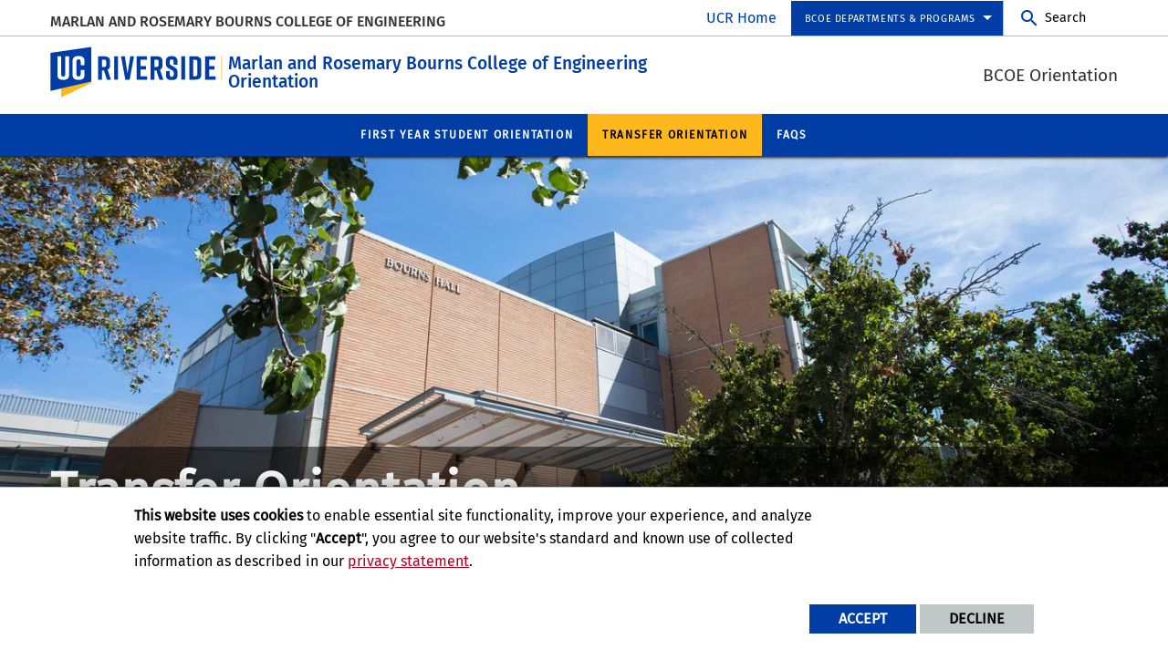

--- FILE ---
content_type: text/html; charset=UTF-8
request_url: https://orientation.engr.ucr.edu/transfer
body_size: 12232
content:
<!doctype html>
<html  lang="en" dir="ltr" prefix="og: https://ogp.me/ns#" class="no-js">
<head>
    <meta charset="utf-8" />
<noscript><style>form.antibot * :not(.antibot-message) { display: none !important; }</style>
</noscript><script>window.dataLayer = window.dataLayer || [];function gtag(){dataLayer.push(arguments)};gtag("js", new Date());gtag("set", "developer_id.dMDhkMT", true);gtag("config", "UA-3051875-1", {"groups":"default","anonymize_ip":true,"page_placeholder":"PLACEHOLDER_page_path","allow_ad_personalization_signals":false});gtag("config", "G-S8BZQKWST2", {"groups":"default","page_placeholder":"PLACEHOLDER_page_location","allow_ad_personalization_signals":false});gtag("config", "G-Z1RGSBHBF7", {"groups":"default","page_placeholder":"PLACEHOLDER_page_location","allow_ad_personalization_signals":false});</script>
<meta name="description" content="Congratulations on your admission to the University of California, Riverside and welcome to the Bourns College of Engineering (BCOE)! We are excited you chose to become a Highlander.  The following information will assist in your smooth transition to UCR:" />
<link rel="canonical" href="https://orientation.engr.ucr.edu/transfer" />
<meta property="og:site_name" content="Marlan and Rosemary Bourns College of Engineering Orientation" />
<meta property="og:type" content="website" />
<meta property="og:url" content="https://orientation.engr.ucr.edu/transfer" />
<meta property="og:title" content="Transfer Orientation" />
<meta property="og:description" content="Congratulations on your admission to the University of California, Riverside and welcome to the Bourns College of Engineering (BCOE)! We are excited you chose to become a Highlander.  The following information will assist in your smooth transition to UCR:" />
<meta property="og:updated_time" content="2025-08-18T10:57:39-0700" />
<meta name="twitter:card" content="summary_large_image" />
<meta name="twitter:description" content="Congratulations on your admission to the University of California, Riverside and welcome to the Bourns College of Engineering (BCOE)! We are excited you chose to become a Highlander.  The following information will assist in your smooth transition to UCR:" />
<meta name="twitter:title" content="Transfer Orientation" />
<meta name="twitter:url" content="https://orientation.engr.ucr.edu/transfer" />
<meta name="Generator" content="Drupal 10 (https://www.drupal.org)" />
<meta name="MobileOptimized" content="width" />
<meta name="HandheldFriendly" content="true" />
<meta name="viewport" content="width=device-width, initial-scale=1.0" />
<link rel="icon" href="/themes/custom/ucr_default/favicon.ico" type="" />
<script src="/sites/default/files/eu_cookie_compliance/eu_cookie_compliance.script.js?t5p8ov" defer></script>
<script>window.a2a_config=window.a2a_config||{};a2a_config.callbacks=[];a2a_config.overlays=[];a2a_config.templates={};</script>

    <title>Transfer Orientation | Marlan and Rosemary Bourns College of Engineering Orientation</title>
    <link rel="stylesheet" media="all" href="/sites/default/files/css/css_P_MIdY5hhI6UTi6CDRjKALCKVXE2B3SNwWm4K62iZE4.css?delta=0&amp;language=en&amp;theme=ucr_default&amp;include=eJxtiEEOwjAMwD5UmidNaZNtFWlTJQ1ovwchJC5cbMtItBTHBfiNvJuOlTi2qnpv_Faf0nBUhn9zK2icJhoehvN0IIuJkn8nx5hRpPnJlPzyxR0KOqeothHvGLLgEC0ot-qeHo2fDh_mrhTCLyKbQOc" />
<link rel="stylesheet" media="all" href="https://fonts.googleapis.com/css?family=Montserrat:700|Roboto+Slab:400,700|Roboto:400,700" />
<link rel="stylesheet" media="all" href="/sites/default/files/css/css_FaJGlLXl65D4I-QIwdP5Fo62z1hqZ-DuNBMg-HOTNR8.css?delta=2&amp;language=en&amp;theme=ucr_default&amp;include=eJxtiEEOwjAMwD5UmidNaZNtFWlTJQ1ovwchJC5cbMtItBTHBfiNvJuOlTi2qnpv_Faf0nBUhn9zK2icJhoehvN0IIuJkn8nx5hRpPnJlPzyxR0KOqeothHvGLLgEC0ot-qeHo2fDh_mrhTCLyKbQOc" />

    
</head>
<body class="layout path-node node--type-page">
    
      <div class="dialog-off-canvas-main-canvas" data-off-canvas-main-canvas>
        <div class="webpage-content">
    <header role="banner" data-sticky-container>
        <div class="header-sticky-container" data-ucr-sticky="" data-ucr-mobile-sticky="">
            <div class="grid-container full">
                                                <div class="grid-x">
                    <div class="cell small-order-2 medium-order-1 audience-container">
    <div class="grid-container audience-menu-bar">
        <div class="grid-x align-middle">
             <div id="block-organizationname" data-block-plugin-id="ucr_global_organization_name" class="cell auto org-name">
    
        
              <a class="skip-main" tabindex="1" href="#main-content">Skip to main content</a>

<span class="parent-org-title">
    <a href="https://www.engr.ucr.edu">Marlan and Rosemary Bourns College of Engineering</a>
</span>

    </div>
<div class="cell medium-shrink show-for-medium global-header-menu">
  <nav aria-label="global header menu">
    <ul class="menu">
      <li class="ucr-home-link"><a href="https://www.ucr.edu" target="_blank">UCR Home</a></li>
    </ul>
  </nav>
</div>

<div id="audience-links-desktop-view" data-block-plugin-id="system_menu_block:ucr-audience-menu" class="cell medium-shrink show-for-medium audience-links-desktop">
    
        
            
  
  
            <nav class="audience-links">
        <ul class="vertical medium-horizontal menu" data-responsive-menu="accordion medium-dropdown" data-closing-time="100" data-alignment="left">
    
                        <li class="audience-button is-dropdown-submenu-parent">
                        <a href="" target="_self">BCOE Departments &amp; Programs</a>
                                      
  
            <ul class="vertical menu">
    
                        <li>
                        <a href="https://www.engr.ucr.edu/">MARLAN AND ROSEMARY BOURNS COLLEGE OF ENGINEERING</a>
                            </li>
                        <li>
                        <a href="http://www.bioeng.ucr.edu/" target="_self">Bioengineering</a>
                            </li>
                        <li>
                        <a href="http://www.cee.ucr.edu/" target="_self">Chemical and Environmental Engineering</a>
                            </li>
                        <li>
                        <a href="http://cen.ucr.edu/" target="_self">Computer Engineering</a>
                            </li>
                        <li>
                        <a href="http://www1.cs.ucr.edu/" target="_self">Computer Science and Engineering</a>
                            </li>
                        <li>
                        <a href="https://datascience.ucr.edu/">Data Science</a>
                            </li>
                        <li>
                        <a href="http://www.ece.ucr.edu/" target="_self">Electrical and Computer Engineering</a>
                            </li>
                        <li>
                        <a href="http://www.mse.ucr.edu/" target="_self">Materials Science and Engineering</a>
                            </li>
                        <li>
                        <a href="http://www.me.ucr.edu/" target="_self">Mechanical Engineering</a>
                            </li>
                        <li>
                        <a href="http://msol.ucr.edu/" target="_self">Online M.S. in Engineering</a>
                            </li>
            </ul>
        
                            </li>
            </ul>
      </nav>  


    </div>
    <div id="block-ucriversideaudiencesearchblock" data-block-plugin-id="ucr_global_audience_search" class="cell medium-shrink show-for-medium">
        
                
            <section class="google-search">
        <button class="button audience-search-button" data-open="gscSearchFormModal">Search</button>
    </section>

    </div>
             <div class="cell shrink hide-for-medium" data-responsive-toggle="main-menu-container" data-hide-for="medium">
                <button class="mdi mdi-menu button mobile-menu-expander" id="mobile-menu-expander" type="button" data-toggle="main-menu-container">
                </button>
            </div>
        </div>
    </div>
</div>

                    <div class="cell small-order-1 medium-order-2 masthead-container">
    <div class="grid-container">
        <div class="grid-x align-middle">
             
    <div class="cell shrink">
        <a class="masthead-logo" href="/">
            <span class="show-for-sr">UC Riverside</span>
        </a>
    </div>
    <div class="cell auto">
        <h1 class="masthead-title" aria-label="Welcome to  Marlan and Rosemary Bourns College of Engineering Orientation ">
            <a href="/"> Marlan and Rosemary Bourns College of Engineering Orientation </a>
        </h1>
    </div>
    <div class="cell auto show-for-medium">
        <p class="slogan">BCOE Orientation</p>
    </div>
         </div>
    </div>
</div>

                    <div class="cell small-order-3 medium-order-3 main-nav-bar">
    <div class="grid-container" id="main-menu-container" data-animate="fade-in fade-out">
        <div class="grid-x">
                 <div id="block-ucriversideaudiencesearchblock-2" data-block-plugin-id="ucr_global_audience_search" class="cell hide-for-medium">
        
                
            <section class="google-search">
        <button class="button audience-search-button" data-open="gscSearchFormModal">Search</button>
    </section>

    </div>
<div id="block-ucr-default-main-menu" data-block-plugin-id="system_menu_block:main" class="cell main-menu-cell">
    
        
                        <nav id="primary-site-menu" aria-labelledby="primary-site-menu">
    <ul class="standard-menu vertical medium-horizontal menu align-center-middle" data-responsive-menu="accordion medium-dropdown" data-closing-time="200">
                <li>
        <a href="/first-year-student" data-drupal-link-system-path="node/26">First Year Student Orientation</a>
                </li>
            <li>
        <a href="/transfer" data-drupal-link-system-path="node/41" class="is-active" aria-current="page">Transfer Orientation</a>
                </li>
            <li>
        <a href="/faqs" data-drupal-link-system-path="faqs">FAQs</a>
                </li>
            </ul>
</nav>
        




    </div>

<div class="cell global-header-menu show-for-small-only">
  <nav aria-label="global header menu">
    <ul class="menu">
      <li class="ucr-home-link-mobile "><a href="https://www.ucr.edu" target="_blank">UCR Home</a></li>
    </ul>
  </nav>
</div>
<div id="audience-links-mobile-view" data-block-plugin-id="system_menu_block:ucr-audience-menu" class="cell hide-for-medium audience-links-mobile" aria-label="Audience Links mobile view">
    
        
            
  
  
            <nav class="audience-links">
        <ul class="vertical medium-horizontal menu" data-responsive-menu="accordion medium-dropdown" data-closing-time="100" data-alignment="left">
    
                        <li class="audience-button is-dropdown-submenu-parent">
                        <a href="" target="_self">BCOE Departments &amp; Programs</a>
                                      
  
            <ul class="vertical menu">
    
                        <li>
                        <a href="https://www.engr.ucr.edu/">MARLAN AND ROSEMARY BOURNS COLLEGE OF ENGINEERING</a>
                            </li>
                        <li>
                        <a href="http://www.bioeng.ucr.edu/" target="_self">Bioengineering</a>
                            </li>
                        <li>
                        <a href="http://www.cee.ucr.edu/" target="_self">Chemical and Environmental Engineering</a>
                            </li>
                        <li>
                        <a href="http://cen.ucr.edu/" target="_self">Computer Engineering</a>
                            </li>
                        <li>
                        <a href="http://www1.cs.ucr.edu/" target="_self">Computer Science and Engineering</a>
                            </li>
                        <li>
                        <a href="https://datascience.ucr.edu/">Data Science</a>
                            </li>
                        <li>
                        <a href="http://www.ece.ucr.edu/" target="_self">Electrical and Computer Engineering</a>
                            </li>
                        <li>
                        <a href="http://www.mse.ucr.edu/" target="_self">Materials Science and Engineering</a>
                            </li>
                        <li>
                        <a href="http://www.me.ucr.edu/" target="_self">Mechanical Engineering</a>
                            </li>
                        <li>
                        <a href="http://msol.ucr.edu/" target="_self">Online M.S. in Engineering</a>
                            </li>
            </ul>
        
                            </li>
            </ul>
      </nav>  


    </div>
         </div>
    </div>
</div>

                </div>
            </div>
        </div>
    </header>
    <main>
        <div id="content-container">
                            <div id="hero-panel-area">
        <div class="views-element-container" id="block-ucr-default-head-image-title-block" data-block-plugin-id="views_block:content_views-content_head_image_title_block">
        
                
        <div><div class="js-view-dom-id-afb04ba06e1c100912bff2859c771d06a25def38d3ef6edf61e2e2f8c68b6f24">
  
  
  

  
  
  

  <div class="grid-container full content-head-image-title-container">
    <div class="grid-x">
                <div class="cell">             
                
                
<div class="hia-area">
    <div class="hia-image">
                     
  
  
                <picture>
                  <source srcset="/sites/default/files/styles/content_header_xlarge/public/Bourns%20Hall_00_0.jpg?h=fe5cc2bb&amp;itok=WMqcZXOe 1x" media="all and (min-width: 1401px)" type="image/jpeg" width="2440" height="578"/>
              <source srcset="/sites/default/files/styles/content_header_large/public/Bourns%20Hall_00_0.jpg?h=fe5cc2bb&amp;itok=4YP8Jiqv 1x" media="all and (min-width: 1025px) and (max-width: 1400px)" type="image/jpeg" width="1400" height="455"/>
              <source srcset="/sites/default/files/styles/content_header_medium/public/Bourns%20Hall_00_0.jpg?h=fe5cc2bb&amp;itok=P3w9qUQf 1x" media="all and (min-width: 768px) and (max-width: 1024px)" type="image/jpeg" width="1024" height="400"/>
              <source srcset="/sites/default/files/styles/content_header_small/public/Bourns%20Hall_00_0.jpg?h=fe5cc2bb&amp;itok=mS6ZrC7M 1x" type="image/jpeg" width="768" height="450"/>
                  <img loading="eager" width="2440" height="578" src="/sites/default/files/styles/content_header_xlarge/public/Bourns%20Hall_00_0.jpg?h=fe5cc2bb&amp;itok=WMqcZXOe" alt="" />

  </picture>

    

            </div>
            <div class="hia-title">
            <h1>Transfer Orientation</h1>
        </div>
    </div>
</div>
            </div>
</div>
    

  
  

  
  
</div>
</div>

    </div>
<div id="block-transferinformationpendingupdates" data-block-plugin-id="block_content:de5db6d5-4e57-4389-a1ea-3eee5df04646" class="ucr-custom-block">
    <div class="grid-container full">
        
                
        <div class="grid-x">
            <div class="cell">
                <div class="ucr-custom-block ucr-custom-alerts callout error" data-closable>
                        <div><h3 class="text-align-center"><strong>The information below is pending updates and may not represent the most current information.</strong></h3>
</div>

                                         <button class="close-button" aria-label="Dismiss alert" type="button" data-close>
                        <span aria-hidden="true">&times;</span>
                     </button>
                                    </div>
            </div>
        </div>
    </div>
</div>

</div>

                        <div class="grid-container">
                                <div class="grid-x grid-padding-x grid-padding-y primary-content-header">
                        <div id="block-ucr-default-breadcrumbs" data-block-plugin-id="system_breadcrumb_block" class="cell">
    
        
                <div><span id="system-breadcrumb" class="visually-hidden">Breadcrumb</span></div>
    <div class="grid-container full">
        <div class="grid-x breadcrumb-container">
            <div class="shrink cell breadcrumb-home">
                <a href="/" aria-label="Redirects to the homepage of this site."><span class="mdi mdi-home breadcrumb-home-icon"></span></a>
            </div>
            <div class="auto cell breadcrumb-list">
                <nav aria-labelledby="system-breadcrumb">
                    <ul class="breadcrumbs">
                                                                                  <li class="list-no-display"><span>&nbsp;</span></li>
                                                                                                                <li>
                                                                            <span>Transfer Orientation</span>
                                                                    </li>
                                                                        </ul>
                </nav>
            </div>
        </div>
    </div>

    </div>
<div id="block-ucr-default-page-title" data-block-plugin-id="page_title_block" class="cell">
    
        
            


    </div>


                </div>
                                <div class="grid-x grid-padding-x system-admin-controls">
                    
                </div>
                            </div>
            <div id="main-content" class="grid-container full primary-content-area">
                <div class="grid-x">
                                    <div class="cell large-auto small-order-3 medium-order-3 large-order-2 pca-content">
                          <div>
    <div id="block-ucr-default-content" data-block-plugin-id="system_main_block">
  
    
      <article>

  
    

  
  <div>
        <div  class="layout layout-one-col grid-container">
        <div class="grid-x grid-padding-x">
            <div class="cell">
                                    <div  class="layout__region layout__region--main">
                        <div data-block-plugin-id="field_block:node:page:body">
  
    
      <div class="basic-body">
                        <span><p style="margin-bottom:11px"><strong>Congratulations</strong> on your admission to the University of California, Riverside and&nbsp;welcome to the Bourns College of Engineering (BCOE)!&nbsp;We are excited you chose to become a Highlander.&nbsp;</p>

<p style="margin-bottom:11px">The following information will assist in your smooth transition to UCR:</p>

<h2 style="margin-bottom: 11px;">Register for Highlander Orientation for Transfers</h2>

<ul>
	<li><span style="color:null;">BCOE will participate in the Highlander Orientation for Transfer Sessions 1 – 3&nbsp;from Monday, August 18th through Wednesday, August&nbsp;20th.&nbsp;</span></li>
	<li>Students are also required to attend one of the half-day Academic Advising Appointment Dates.&nbsp;BCOE will participate in appointment dates 1 – 3 on September 2nd, 3rd and&nbsp;5th.&nbsp;</li>
	<li><span style="color:null;">Participation in Orientation is mandatory.&nbsp; Registration and additional information regarding Highlander Orientation for Transfers available on</span> <a href="https://transferorientation.ucr.edu/">https://transferorientation.ucr.edu/</a>.</li>
</ul>

<hr>
<h2>Pre-Orientation Course Planning</h2>

<p>Each transfer student matriculates with different preparation, so we will create an individualized course plan for you that will include recommended courses for you for the academic year.&nbsp; You have already received an e-mail correspondence from <a href="mailto:bcoeadvising@engr.ucr.edu">bcoeadvising@engr.ucr.edu</a> with detailed instructions regarding this process.</p>

<ul>
	<li>E-mail an unofficial copy of your transcripts of all of the colleges/universities you have attended.&nbsp; (You required to send official transcripts to UCR Undergraduate Admissions)</li>
	<li>If you attended out of state or four-year institutions, please collect the course descriptions&nbsp;and&nbsp;syllabi&nbsp;for all of your courses.&nbsp; This will assist in the articulation process to have your courses equivocated to UCR courses.&nbsp; Further instructions will be provided at a later date.</li>
</ul>

<p>It is imperative that you respond expeditiously to this request for information.&nbsp; Please follow the e-mail protocols outlined on <a href="https://student.engr.ucr.edu/emailing-your-academic-advisor">https://student.engr.ucr.edu/emailing-your-academic-advisor</a>.</p>

<p>You will be provided with a course plan the week before orientation for your review and you will register for classes the day of our scheduled session. We have reserved seats for you in critical courses.&nbsp;&nbsp;&nbsp;</p>

<hr>
<h2>Summer Preparation for Fall Success at UCR</h2>

<p>Success in BCOE courses is highly dependent on mastery of foundational courses completed at your previous institutions.&nbsp; As such, it is imperative that you take time to review the mathematics, science and engineering courses you previously completed.&nbsp; While preparation for each major differs, a review of calculus, multivariable calculus, differential equations, linear algebra, chemistry, organic chemistry, biology and physics will benefit you immensely.&nbsp;</p>

<p>For students who have been admitted to a computer programming related major (Computer Science, Computer Science with Business Applications and Computer Engineering), please be aware that the primary language in these majors is C++.&nbsp; Please take some time this summer to learn/master C++.</p>

<hr>
<h2>Transfer Transition Program</h2>

<p>The Transfer Transition Program (TTP) is designed to support incoming transfer students to acclimate to UCR.&nbsp; Transitioning to a new campus can be challenging, so the program provides you with mentors, former transfer students, to share their student experiences.&nbsp; TTP also hosts workshops to introduce you to campus resources, professional development and social engagement. &nbsp;It is highly recommended that students participate in the Transfer Transition Program.</p>

<p>Please visit <a href="https://student.engr.ucr.edu/transfer-transition">https://student.engr.ucr.edu/transfer-transition</a> for more information about TTP. &nbsp;</p>

<hr>
<p>&nbsp;</p>
</span>
            </div>

  </div>
<div data-block-plugin-id="extra_field_block:node:page:content_moderation_control">
  
    
      
  </div>
    <div data-block-plugin-id="block_content:ffbdd3a8-a140-400d-b665-798d958f27a4" class="ucr-custom-block">
        <div class="grid-container full">
            <div class="grid-x grid-padding-x">
                
                                <div class="cell"><h2>Frequently Asked Questions</h2></div>
                                
                                <div class="cell">
                    <ul class="accordion ucr-accordion"  data-accordion data-deep-link="true" data-update-history="true" id="accordion-e1d6c5632b372a5cbd8990d661108a11">
                                <li  class="paragraph paragraph--type--accordion paragraph--view-mode--default accordion-item" data-accordion-item role="listitem">
        <a href="#how-long-will-it-take-to-compl"
            class="accordion-title"
            role="button"
            id="anchor-how-long-will-it-take-to-compl"
            aria-expanded="false"
            aria-controls="how-long-will-it-take-to-compl">
                
            How long will it take to complete the degree after I transfer to UCR?    
        </a>
        <div class="accordion-content"
            data-tab-content
            id="how-long-will-it-take-to-compl"
            role="region"
            aria-labelledby="anchor-how-long-will-it-take-to-compl">
                
            <p>It typically takes transfer 2 to 3 years to complete the degree.&nbsp; The time to degree will depend upon courses completed prior transfer, prerequisite completion and course offerings of the major.</p>
    
        </div>
    </li>
            <li  class="paragraph paragraph--type--accordion paragraph--view-mode--default accordion-item" data-accordion-item role="listitem">
        <a href="#can-i-meet-with-a-counseloradv"
            class="accordion-title"
            role="button"
            id="anchor-can-i-meet-with-a-counseloradv"
            aria-expanded="false"
            aria-controls="can-i-meet-with-a-counseloradv">
                
            Can I meet with a counselor/advisor now to discuss my schedule?    
        </a>
        <div class="accordion-content"
            data-tab-content
            id="can-i-meet-with-a-counseloradv"
            role="region"
            aria-labelledby="anchor-can-i-meet-with-a-counseloradv">
                
            <p>We will prepare for your transition to UCR by creating an individual course plan for you to review before orientation. &nbsp;Unfortunately, advisors are not available to meet with new transfers until Highlander Orientation for Transfers. &nbsp;</p>
    
        </div>
    </li>
            <li  class="paragraph paragraph--type--accordion paragraph--view-mode--default accordion-item" data-accordion-item role="listitem">
        <a href="#is-it-possible-to-change-major"
            class="accordion-title"
            role="button"
            id="anchor-is-it-possible-to-change-major"
            aria-expanded="false"
            aria-controls="is-it-possible-to-change-major">
                
            Is it possible to change majors once I transfer?    
        </a>
        <div class="accordion-content"
            data-tab-content
            id="is-it-possible-to-change-major"
            role="region"
            aria-labelledby="anchor-is-it-possible-to-change-major">
                
            <p>It is difficult to change majors as a transfer student, as it takes several preparatory courses to be successful in a major. &nbsp;It may be possible to change to a non-engineering major, but not likely for another BCOE major. &nbsp;</p>
    
        </div>
    </li>
            <li  class="paragraph paragraph--type--accordion paragraph--view-mode--default accordion-item" data-accordion-item role="listitem">
        <a href="#is-it-possible-to-double-major"
            class="accordion-title"
            role="button"
            id="anchor-is-it-possible-to-double-major"
            aria-expanded="false"
            aria-controls="is-it-possible-to-double-major">
                
            Is it possible to double major or minor?    
        </a>
        <div class="accordion-content"
            data-tab-content
            id="is-it-possible-to-double-major"
            role="region"
            aria-labelledby="anchor-is-it-possible-to-double-major">
                
            <p>It depends on your preparation for the double major or minor entering UCR. &nbsp;If adding another major or minor extends the time to degree beyond an acceptable time, adding the extra major/minor will be denied. &nbsp;There may be the opportunity to take some courses in your desired area of interest. &nbsp;Discuss your options with your advisor at orientation.</p>
    
        </div>
    </li>
            <li  class="paragraph paragraph--type--accordion paragraph--view-mode--default accordion-item" data-accordion-item role="listitem">
        <a href="#can-i-work-full-timepart-time-"
            class="accordion-title"
            role="button"
            id="anchor-can-i-work-full-timepart-time-"
            aria-expanded="false"
            aria-controls="can-i-work-full-timepart-time-">
                
            Can I work full-time/part-time while at UCR as an engineering major:    
        </a>
        <div class="accordion-content"
            data-tab-content
            id="can-i-work-full-timepart-time-"
            role="region"
            aria-labelledby="anchor-can-i-work-full-timepart-time-">
                
            <p>We do not recommend that students work more than 19 hours a week, as the schedule/classes for engineering is demanding. &nbsp;The expectation is for students to be enrolled full-time (at least 12 units; approx. 3 classes).</p>
    
        </div>
    </li>
            <li  class="paragraph paragraph--type--accordion paragraph--view-mode--default accordion-item" data-accordion-item role="listitem">
        <a href="#what-are-some-differences-betw"
            class="accordion-title"
            role="button"
            id="anchor-what-are-some-differences-betw"
            aria-expanded="false"
            aria-controls="what-are-some-differences-betw">
                
            What are some differences between the community college and UCR?    
        </a>
        <div class="accordion-content"
            data-tab-content
            id="what-are-some-differences-betw"
            role="region"
            aria-labelledby="anchor-what-are-some-differences-betw">
                
            <p class="MsoNormal" style="margin-bottom:0in;margin-bottom:.0001pt">The pace of quarter system moves quickly, as the term is only 10 weeks.&nbsp; Mid-terms may be offered during weeks 3-4 and a second one during weeks 6-8 and there may be a project required for the course.&nbsp; Additionally, some courses are only offered once a year, so course planning is important.&nbsp; Junior and Senior level classes require mastery of foundational courses, so it is vital that you know the material from preparatory courses. <o:p></o:p></p>
    
        </div>
    </li>
    
                    </ul>
                </div>
            </div>
        </div>
    </div>


    <script>
document.addEventListener('DOMContentLoaded', function() {
    const accordions = document.querySelectorAll('.accordion');
    accordions.forEach(accordion => {
        accordion.setAttribute('role', 'list');
    });
});
</script>



                    </div>
                            </div>
        </div>
    </div>

  </div>

</article>

  </div>

  </div>

                    </div>
                                </div>
            </div>
                    </div>
    </main>
    <footer>
        <div class="footer-container">
            <div class="footer-content-area">
                <div class="grid-container">
                                                <div class="grid-x grid-padding-x align-center">
        <div id="block-ucriversidefootersearchblock" data-block-plugin-id="ucr_global_footer_search" class="cell show-for-medium footer-search">
    
        
            <section class="google-search">
    <button class="button footer-search-button" data-open="gscSearchFormModal">Search</button>
</section>

    </div>
    </div>

                                        <div class="grid-x grid-padding-x footer-columns">
                                                    <div class="cell medium-auto">
      
      
      <section class="footer-item ucr-footer-info">
        <span class="footer-logo"><span class="show-for-sr">University of California, Riverside</span></span>
        <address>
         <p>900 University Ave.<br />
            Riverside, CA 92521</p>
            <p>Tel: (951) 827-1012</p>
        </address>
            </section>


</div>

                                                                                <div class="cell medium-auto">
            <section id="block-ucriversidefooterdeptinformationblock" data-block-plugin-id="ucr_global_footer_dept_info" class="footer-item footer-dept-info">
        
                
                                                                                    
    
    
    

                        
    
    
    

    <h2>MARLAN AND ROSEMARY BOURNS COLLEGE OF ENGINEERING</h2>
    <address class="address_2">
       <p> <a href="http://campusmap.ucr.edu/?loc=SKYE" target="_blank">            Skye Hall 310 University of California
            <br />University of California, Riverside             <br />Riverside, CA 92521             </a></p>
    		<p> tel: (951) 827-3647<br />                 fax: (951) 827-2822<br />         email: <a href="mailto:bcoeadvising@engr.ucr.edu">bcoeadvising@engr.ucr.edu</a>                </p>

        </address>
        <p>
        <a class="link-img link-img-location" href="http://campusmap.ucr.edu/?loc=SKYE" target="_blank"> Find Us<br /><br />
            <img src="/themes/custom/ucr_default/images/googlemap.png" alt="View campus map"></a>
    </p>
    
    </section>

    </div>

                                                                            
                                                                                <div class="cell medium-auto">
                
        
        <section class="footer-item" class="UcrGlobalFooterFollowUsBlock">
   <p class="social-title">Follow US:</p>
   <div class="social-link">
                    <a href="https://www.facebook.com/UCRBCOE/" target="_blank" class="social-btn fa-brands fa-facebook-f" title="Visit BCOE&#039;s Facebook page (external site: Facebook)" aria-label="link to facebook"><span class="show-for-sr">Visit BCOE&#039;s Facebook page (external site: Facebook)</span></a>
                    <a href="https://twitter.com/bournscollege" target="_blank" class="social-btn fa-brands fa-x-twitter" title="Follow BCOE on Twitter (external site: Twitter)" aria-label="link to twitter"><span class="show-for-sr">Follow BCOE on Twitter (external site: Twitter)</span></a>
                    <a href="https://www.youtube.com/user/BournsCollege" target="_blank" class="social-btn fa-brands fa-youtube" title="Visit BCOE&#039;s YouTube channel (external site: YouTube)" aria-label="link to youtube"><span class="show-for-sr">Visit BCOE&#039;s YouTube channel (external site: YouTube)</span></a>
                    <a href="https://www.flickr.com/photos/bournscollege/" target="_blank" class="social-btn fa-brands fa-flickr" title="Visit BCOE&#039;s Flickr gallery (external site: Flickr)" aria-label="link to flickr"><span class="show-for-sr">Visit BCOE&#039;s Flickr gallery (external site: Flickr)</span></a>
            </div>
</section>
    
    
    </div>

                                            </div>
                </div>
            </div>
            <div class="site-legal-footer">
                <div class="grid-container">
                    <div class="grid-x grid-padding-x">
                        <div class="cell">
                            <ul>
                                <li><a href="https://www.ucr.edu/privacy.html">Privacy and Accessibility</a></li>
                                <li><a href="https://ucrsupport.service-now.com/ucr_portal?id=ucr_accessibility_form">Report barrier to accessibility</a></li>
                                <li><a href="https://www.ucr.edu/terms.html">Terms and Conditions</a></li>
                                <li>© 2025 Regents of the University of California</li>
                            </ul>
                        </div>
                    </div>
                </div>
            </div>
        </div>
    </footer>
</div>
    <div class="large reveal" id="gscSearchFormModal" role="search" data-reveal data-animation-in="fade-in" data-animation-out="fade-out">
    <div class="gsc-modal-top">
        <button class="close-button" data-close aria-label="Close Search Window" type="button"><span aria-hidden="true">&times;</span></button>
    </div>
    <form id="audience-search-form" name="gsc-search-form" action="https://www.ucr.edu/search-results">
        <div class="gsc-modal-body">
            <div class="grid-container full">
                <div class="grid-x grid-padding-x grid-padding-y align-center-middle text-center">
                    <div class="gsc-text-wrapper">
                      <span class="gsc-welcome-text">Let us help you with your search</span>
                    </div>
                    <div class="cell">
                        <label id="searchbox-label" class="hidden" aria-label="Enter your Search Criteria.">Enter your Search Criteria.</label>
                        <input type="text" maxlength="255" id="audience-search" name="q" value="" aria-labelledby="searchbox-label" placeholder="Search for..." />
                    </div>
                                            <div class="cell medium-6">
                            <button class="button gsc-modal-button-submit" type="submit" name="search-by" value="all">Search</button>
                        </div>
                        <div class="cell medium-6">
                            <button type="button" class="button gsc-modal-button-close" data-close>Cancel</button>
                        </div>
                                    </div>
            </div>
        </div>
    </form>
</div>

  </div>

    
    <script type="application/json" data-drupal-selector="drupal-settings-json">{"path":{"baseUrl":"\/","pathPrefix":"","currentPath":"node\/41","currentPathIsAdmin":false,"isFront":false,"currentLanguage":"en"},"pluralDelimiter":"\u0003","suppressDeprecationErrors":true,"bu":{"notify_ie":-2,"notify_firefox":-2,"notify_opera":-2,"notify_safari":-2,"notify_chrome":-2,"insecure":true,"unsupported":false,"mobile":true,"visibility_type":"hide","visibility_pages":"admin\/*","source":"\/\/browser-update.org\/update.min.js","show_source":"","position":"top","text_override":"","reminder":6,"reminder_closed":6,"new_window":true,"url":"","no_close":false,"test_mode":false},"google_analytics":{"account":"UA-3051875-1","trackOutbound":true,"trackMailto":true,"trackTel":true,"trackDownload":true,"trackDownloadExtensions":"7z|aac|arc|arj|asf|asx|avi|bin|csv|doc(x|m)?|dot(x|m)?|exe|flv|gif|gz|gzip|hqx|jar|jpe?g|js|mp(2|3|4|e?g)|mov(ie)?|msi|msp|pdf|phps|png|ppt(x|m)?|pot(x|m)?|pps(x|m)?|ppam|sld(x|m)?|thmx|qtm?|ra(m|r)?|sea|sit|tar|tgz|torrent|txt|wav|wma|wmv|wpd|xls(x|m|b)?|xlt(x|m)|xlam|xml|z|zip"},"eu_cookie_compliance":{"cookie_policy_version":"1.0.0","popup_enabled":true,"popup_agreed_enabled":false,"popup_hide_agreed":false,"popup_clicking_confirmation":false,"popup_scrolling_confirmation":false,"popup_html_info":"\u003Cdiv aria-labelledby=\u0022popup-text\u0022  class=\u0022eu-cookie-compliance-banner eu-cookie-compliance-banner-info eu-cookie-compliance-banner--opt-in\u0022\u003E\n  \u003Cdiv class=\u0022popup-content info eu-cookie-compliance-content\u0022\u003E\n        \u003Cdiv id=\u0022popup-text\u0022 class=\u0022eu-cookie-compliance-message\u0022 role=\u0022document\u0022\u003E\n      \u003Cp\u003E\u003Cstrong\u003EThis website uses cookies\u003C\/strong\u003E to enable essential site functionality, improve your experience, and analyze website traffic. By clicking \u0022\u003Cstrong\u003EAccept\u003C\/strong\u003E\u0022, you agree to our website\u0027s standard and known use of collected information as described in our \u003Ca href=\u0022https:\/\/www.ucr.edu\/privacy.html\u0022 title=\u0022UCR Privacy statement\u0022\u003Eprivacy statement\u003C\/a\u003E.\u003C\/p\u003E\n          \u003C\/div\u003E\n\n    \n    \u003Cdiv id=\u0022popup-buttons\u0022 class=\u0022eu-cookie-compliance-buttons\u0022\u003E\n            \u003Cbutton type=\u0022button\u0022 class=\u0022agree-button eu-cookie-compliance-secondary-button\u0022\u003EAccept\u003C\/button\u003E\n              \u003Cbutton type=\u0022button\u0022 class=\u0022decline-button eu-cookie-compliance-default-button\u0022\u003EDecline\u003C\/button\u003E\n          \u003C\/div\u003E\n  \u003C\/div\u003E\n\u003C\/div\u003E","use_mobile_message":false,"mobile_popup_html_info":"\u003Cdiv aria-labelledby=\u0022popup-text\u0022  class=\u0022eu-cookie-compliance-banner eu-cookie-compliance-banner-info eu-cookie-compliance-banner--opt-in\u0022\u003E\n  \u003Cdiv class=\u0022popup-content info eu-cookie-compliance-content\u0022\u003E\n        \u003Cdiv id=\u0022popup-text\u0022 class=\u0022eu-cookie-compliance-message\u0022 role=\u0022document\u0022\u003E\n      \n          \u003C\/div\u003E\n\n    \n    \u003Cdiv id=\u0022popup-buttons\u0022 class=\u0022eu-cookie-compliance-buttons\u0022\u003E\n            \u003Cbutton type=\u0022button\u0022 class=\u0022agree-button eu-cookie-compliance-secondary-button\u0022\u003EAccept\u003C\/button\u003E\n              \u003Cbutton type=\u0022button\u0022 class=\u0022decline-button eu-cookie-compliance-default-button\u0022\u003EDecline\u003C\/button\u003E\n          \u003C\/div\u003E\n  \u003C\/div\u003E\n\u003C\/div\u003E","mobile_breakpoint":768,"popup_html_agreed":false,"popup_use_bare_css":true,"popup_height":"auto","popup_width":"100%","popup_delay":1000,"popup_link":"https:\/\/www.ucr.edu\/privacy.html","popup_link_new_window":true,"popup_position":false,"fixed_top_position":true,"popup_language":"en","store_consent":false,"better_support_for_screen_readers":false,"cookie_name":"","reload_page":false,"domain":"","domain_all_sites":false,"popup_eu_only":false,"popup_eu_only_js":false,"cookie_lifetime":365,"cookie_session":0,"set_cookie_session_zero_on_disagree":0,"disagree_do_not_show_popup":false,"method":"opt_in","automatic_cookies_removal":false,"allowed_cookies":"","withdraw_markup":"\u003Cbutton type=\u0022button\u0022 class=\u0022eu-cookie-withdraw-tab\u0022\u003EPrivacy settings\u003C\/button\u003E\n\u003Cdiv aria-labelledby=\u0022popup-text\u0022 class=\u0022eu-cookie-withdraw-banner\u0022\u003E\n  \u003Cdiv class=\u0022popup-content info eu-cookie-compliance-content\u0022\u003E\n    \u003Cdiv id=\u0022popup-text\u0022 class=\u0022eu-cookie-compliance-message\u0022 role=\u0022document\u0022\u003E\n      \u003Ch5\u003E\u003Cspan\u003EThis site uses essential cookies to enable essential site functionality, improve your experience, and analyze website traffic.\u003C\/span\u003E\u003C\/h5\u003E\u003Cp\u003EYou have given your consent for us to set cookies.\u003C\/p\u003E\n    \u003C\/div\u003E\n    \u003Cdiv id=\u0022popup-buttons\u0022 class=\u0022eu-cookie-compliance-buttons\u0022\u003E\n      \u003Cbutton type=\u0022button\u0022 class=\u0022eu-cookie-withdraw-button \u0022\u003EWithdraw consent\u003C\/button\u003E\n    \u003C\/div\u003E\n  \u003C\/div\u003E\n\u003C\/div\u003E","withdraw_enabled":false,"reload_options":0,"reload_routes_list":"","withdraw_button_on_info_popup":false,"cookie_categories":[],"cookie_categories_details":[],"enable_save_preferences_button":true,"cookie_value_disagreed":"0","cookie_value_agreed_show_thank_you":"1","cookie_value_agreed":"2","containing_element":"body","settings_tab_enabled":false,"olivero_primary_button_classes":"","olivero_secondary_button_classes":"","close_button_action":"close_banner","open_by_default":true,"modules_allow_popup":true,"hide_the_banner":false,"geoip_match":true,"unverified_scripts":["\/sites\/default\/files\/google_tag\/campus_gtm\/google_tag.script.js"]},"ajax":[],"user":{"uid":0,"permissionsHash":"ac2df4497885a5333d919c3457ca67152ef1bcce15ebb1c05e4ca5df068331f0"}}</script>
<script src="/sites/default/files/js/js_nE2_X8VgtWvyREkiGRa7BZyrrHM_iSDIkX_55RoJaQ8.js?scope=footer&amp;delta=0&amp;language=en&amp;theme=ucr_default&amp;include=eJxtyDEOgCAMQNELoT0SKaUgUqkBOnh7HZyM0_95GONUbBfgO2vq2qYLBsFW2pgqd8fmSbUWfnKcUrARwx-6rJqFPTaUaxYa8AVn1H3khCYTsmhAWfZxAwUoNPc"></script>
<script src="https://static.addtoany.com/menu/page.js" defer></script>
<script src="/sites/default/files/js/js_KaY73vCnYdRStW8RhKoYRGJ7zelT19OfoenZ--CbAfE.js?scope=footer&amp;delta=2&amp;language=en&amp;theme=ucr_default&amp;include=eJxtyDEOgCAMQNELoT0SKaUgUqkBOnh7HZyM0_95GONUbBfgO2vq2qYLBsFW2pgqd8fmSbUWfnKcUrARwx-6rJqFPTaUaxYa8AVn1H3khCYTsmhAWfZxAwUoNPc"></script>

</body>
</html>